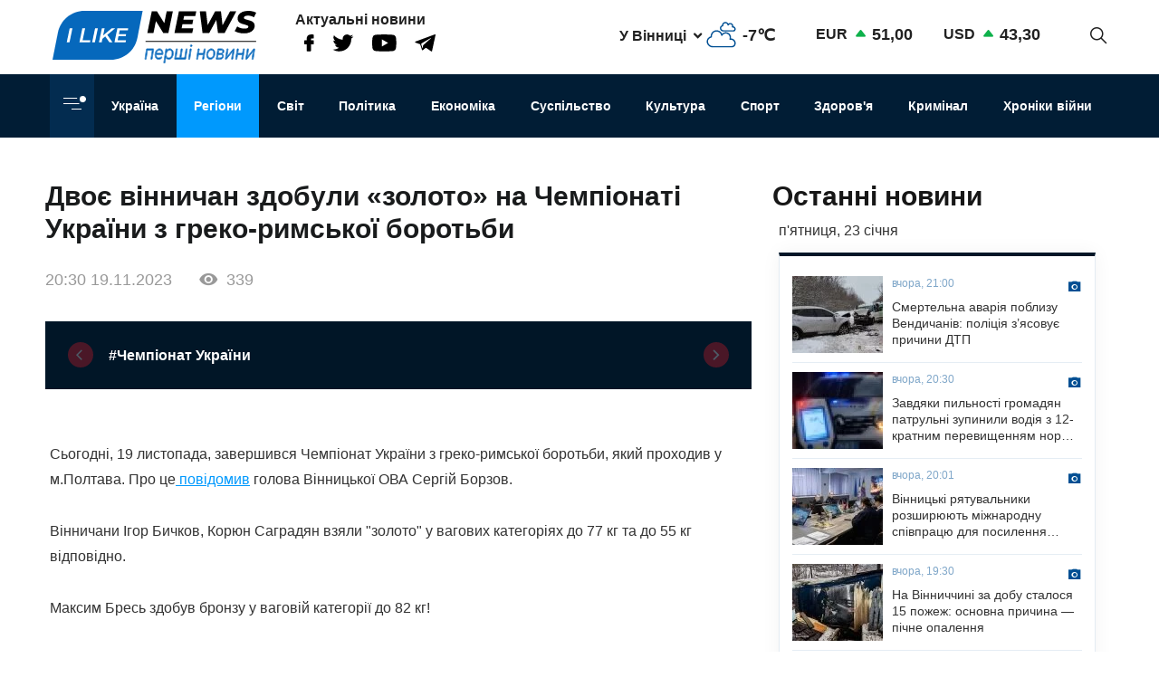

--- FILE ---
content_type: text/html; charset=UTF-8
request_url: https://ilikenews.com/news/rehiony/novyny-vinnychchyny/dvoye-vinnychan-zdobuly-zoloto-na-chempionati-ukrayiny-z-hreko
body_size: 17983
content:

<!DOCTYPE html>
<html   lang="uk" dir="ltr" prefix="og: https://ogp.me/ns#" class="preload" >
  <head>
  
    <title>Двоє вінничан здобули «золото» на Чемпіонаті України з греко-римської боротьби | I like news — Перші новини. Новини Вінниці, Новини Одеси та усієї України з першоджерела</title>
    <meta name="format-detection" content="telephone=no">
    <meta name="twitter:card" content="summary_large_image">
    <meta charset="utf-8" >
<noscript><style>form.antibot * :not(.antibot-message) { display: none !important; }</style>
</noscript><meta property="glyanec:code" content="143d09d974a7fe4d870860982eeab146" >
<meta name="description" content="Сьогодні, 19 листопада, завершився Чемпіонат України з греко-римської боротьби, який проходив у м.Полтава. Про це" >
<link rel="canonical" href="https://ilikenews.com/news/rehiony/novyny-vinnychchyny/dvoye-vinnychan-zdobuly-zoloto-na-chempionati-ukrayiny-z-hreko" >
<link rel="image_src" href="/themes/personal/images/system/share.jpg" >
<meta property="og:site_name" content="I like news" >
<meta property="og:title" content="Двоє вінничан здобули «золото» на Чемпіонаті України з греко-римської боротьби" >
<meta property="og:description" content="Сьогодні, 19 листопада, завершився Чемпіонат України з греко-римської боротьби, який проходив у м.Полтава. Про це" >
<meta property="og:image" content="https://ilikenews.com/sites/default/files/styles/share/public/news_img/403720238_896535528808155_3876543097980546424_n.jpg?itok=xw4Kurd3" >
<meta property="og:image:url" content="https://ilikenews.com/sites/default/files/styles/share/public/news_img/403720238_896535528808155_3876543097980546424_n.jpg?itok=xw4Kurd3" >
<meta property="og:image:secure_url" content="https://ilikenews.com/sites/default/files/styles/share/public/news_img/403720238_896535528808155_3876543097980546424_n.jpg?itok=xw4Kurd3" >
<meta property="og:image:type" content="image/jpeg" >
<meta property="og:image:width" content="1200" >
<meta property="og:image:height" content="554" >
<meta property="og:image:alt" content="Двоє вінничан здобули «золото» на Чемпіонаті України з греко-римської боротьби" >
<meta property="og:updated_time" content="19.11.2023 20:32" >
<meta property="og:email" content="contact@yoursite.com" >
<meta property="og:phone_number" content="(063) 123 45 67" >
<meta property="og:locale" content="uk" >
<meta property="article:author" content="Новини" >
<meta property="article:section" content="Регіони" >
<meta name="MobileOptimized" content="width" >
<meta name="HandheldFriendly" content="true" >
<meta name="viewport" content="width=device-width, initial-scale=1.0" >
<meta property="og:type" content="website" >
<meta property="og:url" content="https://ilikenews.com/news/rehiony/novyny-vinnychchyny/dvoye-vinnychan-zdobuly-zoloto-na-chempionati-ukrayiny-z-hreko" >
<link rel="icon" href="/sites/default/files/favicon_3.png" type="image/png" >

    <link rel="stylesheet" media="all" href="/sites/default/files/css/css_WFw22tiJPylaKUL2LB7CEZmor2ue5FiDicpDaVQiPmo.css?delta=0&amp;language=uk&amp;theme=personal&amp;include=[base64]" >

    <script>window.isTouchDevice = 'ontouchstart' in document.documentElement</script>
    <style>
      .transition-off,
      .transition-off *,
      .transition-off *::after,
      .transition-off *::before{
        transition: none !important;
        animation: none !important
      }
    </style>
    <!-- Responsible for the project: ID24 -->
    <!-- Website development - http://glyanec.net/ -->
    <!-- Global site tag (gtag.js) - Google Analytics -->
    <script async src="https://www.googletagmanager.com/gtag/js?id=UUA-40475024-1"></script>
    <script>
      window.dataLayer = window.dataLayer || [];
      function gtag(){dataLayer.push(arguments);}
      gtag('js', new Date());
      gtag('config', 'UA-40475024-1');
    </script>

  </head>

  <body class="page-node-57559 lang-uk page-sidebar user-logged-out node no-front page-type-news transition-off" id="site-body">
    
      <div class="dialog-off-canvas-main-canvas" data-off-canvas-main-canvas>
    
<div class="site-page">

<!-- ______________________ HEADER _______________________ -->
<header id="header">

  <div class="header_wrapper" id="header_wrapper">
      <div class="region region-header-top">
    


<div id="block-logo-h" class="block_content block-type-logo block logo_h block-logo-h">
  <div class="block_layout">
  
    
  
    
    <div class="block_content logo_h_block__content">
      
            <div class="logo_field__logo field field--name-field-logo field--type-image field--label-hidden field__item"><a href="/" rel="noopener noreferrer nofollow">  <img loading="lazy" width="225" height="59" src="/sites/default/files/2020-08/group-122.svg" alt="" data-width="225" data-height="59">

</a></div>
      
    </div>
    

    </div>
</div>



<div id="block-more-news" class="block_content block-type-snet block more_news block-more-news">
  <div class="block_layout">
  
      <div class="block_title more_news__title">Актуальні новини</div>
    
  
    
    <div class="block_content more_news_block__content">
      
      <div class="snet_field__snet_item field field--name-field-snet-item field--type-link-image-field field--label-hidden field__items">
              <div class="field__item"><a href="https://www.facebook.com/ILikeNewscom/" class="link-image"  >  <img loading="lazy" width="11" height="19" src="/sites/default/files/2020-08/group-244.svg" alt="facebook" data-width="11" data-height="19">

</a></div>
              <div class="field__item"><a href="https://twitter.com/ComIlikenews" class="link-image"  >  <img loading="lazy" width="24" height="19" src="/sites/default/files/2020-08/group-245.svg" alt="twitter" data-width="24" data-height="19">

</a></div>
              <div class="field__item"><a href="https://www.youtube.com/channel/UC0LGVE1l06apbKR4B0MKZNg" class="link-image"  >  <img loading="lazy" width="27" height="19" src="/sites/default/files/2020-08/youtube.svg" alt="youtube" data-width="27" data-height="19">

</a></div>
              <div class="field__item"><a href="http://t.me/ILikeNews" class="link-image"  >  <img loading="lazy" width="23" height="19" src="/sites/default/files/2020-08/vector.svg" alt="" data-width="23" data-height="19">

</a></div>
          </div>
  
    </div>
    

    </div>
</div>



<div id="block-weather" class="weather block block-weather">
  <div class="block_layout">
  
    
  
    
    <div class="block_content weather_block__content">
      <div class="weather_item active">
  <div class="weather_label active"><span data-weather_l="active">У Вінниці</span> <span class="weather_arrow"></span> </div>
  <div class="weather_info active"><span data-weather_i="active" class="weather_ico">  <img loading="lazy" alt="У Вінниці" title="У Вінниці" src="/sites/default/files/weather_icons/274c2d68f102b30be8d282d5a4920a1c.svg">

</span> <span class="weather_cels" data-weather_t="active">-7℃</span></div>
</div>
<div class="weather_all all">
          <div class="weather_item item" data-weather_code="UA-05" onclick="viewWeather('UA-05')">
      <div class="weather_label label">У Вінниці</div>
      <div class="weather_info info">
        <span class="weather_ico">  <img loading="lazy" alt="У Вінниці" title="У Вінниці" src="/sites/default/files/weather_icons/274c2d68f102b30be8d282d5a4920a1c.svg">

</span>
        <span class="weather_cels">-7℃</span>
      </div>
    </div>
          <div class="weather_item item" data-weather_code="UA-30" onclick="viewWeather('UA-30')">
      <div class="weather_label label">У Києві</div>
      <div class="weather_info info">
        <span class="weather_ico">  <img loading="lazy" alt="У Києві" title="У Києві" src="/sites/default/files/weather_icons/274c2d68f102b30be8d282d5a4920a1c.svg">

</span>
        <span class="weather_cels">-10℃</span>
      </div>
    </div>
          <div class="weather_item item" data-weather_code="UA-51" onclick="viewWeather('UA-51')">
      <div class="weather_label label">У Одесі</div>
      <div class="weather_info info">
        <span class="weather_ico">  <img loading="lazy" alt="У Одесі" title="У Одесі" src="/sites/default/files/weather_icons/274c2d68f102b30be8d282d5a4920a1c.svg">

</span>
        <span class="weather_cels">-2℃</span>
      </div>
    </div>
          <div class="weather_item item" data-weather_code="UA-63" onclick="viewWeather('UA-63')">
      <div class="weather_label label">У Харкові</div>
      <div class="weather_info info">
        <span class="weather_ico">  <img loading="lazy" alt="У Харкові" title="У Харкові" src="/sites/default/files/weather_icons/274c2d68f102b30be8d282d5a4920a1c.svg">

</span>
        <span class="weather_cels">-15℃</span>
      </div>
    </div>
  </div>
    </div>
    

    </div>
</div>



<div id="block-rate" class="rate_block block rate block-rate">
  <div class="block_layout">
  
    
  
    
    <div class="block_content rate_block__content">
      	<div class="rate_wrap">
		<span class="name">EUR</span> <span class="rate plus">51,00</span>
	</div>
	<div class="rate_wrap">
		<span class="name">USD</span> <span class="rate plus">43,30</span>
	</div>

    </div>
    

    </div>
</div>



<div id="block-search-block" class="search_block block block-search-block">
  <div class="block_layout">
  
    
  
    
    <div class="block_content search_block_block__content">
      <form class="search-block js-search-block-form form style-near-field" data-drupal-selector="search-block" action="/news/rehiony/novyny-vinnychchyny/dvoye-vinnychan-zdobuly-zoloto-na-chempionati-ukrayiny-z-hreko" method="post" id="search-block" accept-charset="UTF-8">
  





<div class="js-form-item form-item js-form-type-textfield form-type-textfield js-form-item-search form-item-search form-no-label">
          
  <input placeholder="Пошук" autocomplete="off" class="search_block_autocomplete form-autocomplete form-text" data-drupal-selector="edit-search" data-autocomplete-path="/search_block_autocomplete?settings%5Bviews%5D=news.search_page_2&amp;settings%5Barg_0%5D=" type="text" id="edit-search" name="search" value="" size="60" maxlength="128" />

          </div>


      <input data-drupal-selector="form-lf-ytcha26de-idokmefydy3yqnhmqdc6mimeinbn2i" type="hidden" name="form_build_id" value="form-lf_ytChA26DE-IdoKmefYDy3YqNhmqdc6mIMEinbN2I"/>
        <input data-drupal-selector="edit-search-block" type="hidden" name="form_id" value="search_block"/>
    <div data-drupal-selector="edit-actions" class="form-actions js-form-wrapper form-wrapper wrapper_content">
  <button data-drupal-selector="edit-search" type="submit" id="edit-search--2" name="op" value="" class="button js-form-submit form-submit"></button>
  
</div>

</form>
<div class="search-btn js-search-btn"></div>
    </div>
    

    </div>
</div>

  </div>

      <div class="region region-header-middle">
    <nav aria-labelledby="block-menu-category-menu" id="block-menu-category" class="system_menu_block block block-menu navigation menu--categories">
            
  <h2 class="visually-hidden" id="block-menu-category-menu">Кнопка Меню - Категорії</h2>
  

        <div class="container_menu__categories wrapper_content"><div class="block-btn-menu"><span></span><span></span><span></span></div>
<div class="menu--categories--wrapper">
              <ul class="menu--categories--list menu menu__categories" style="display:none;">
                    <li class="menu-item">
        <a href="/news/koronavirus-1" class="categories__link menu_link">Коронавірус</a>
              </li>
                <li class="menu-item">
        <a href="/news/khroniky-viyny" class="categories__link menu_link">Хроніки війни</a>
              </li>
                <li class="menu-item">
        <a href="/news/blohy" class="categories__link menu_link">Блоги</a>
              </li>
                <li class="menu-item">
        <a href="/news/ekonomika" class="categories__link menu_link">Економіка</a>
              </li>
                <li class="menu-item">
        <a href="/news/zdorovya" class="categories__link menu_link">Здоров&#039;я</a>
              </li>
                <li class="menu-item">
        <a href="/news/kryminal" class="categories__link menu_link">Кримінал</a>
              </li>
                <li class="menu-item">
        <a href="/news/kultura" class="categories__link menu_link">Культура</a>
              </li>
                <li class="menu-item">
        <a href="/news/osvita" class="categories__link menu_link">Освіта</a>
              </li>
                <li class="menu-item">
        <a href="/news/polityka-0" class="categories__link menu_link">Політика</a>
              </li>
                <li class="menu-item menu-item--expanded menu-item--active-trail">
        <a href="/news/rehiony" class="categories__link menu_link">Регіони</a>
                                <ul class="menu">
                    <li class="menu-item">
        <a href="/news/rehiony/novyny-odeshchyny" class="__link menu_link">Новини Одещини</a>
              </li>
                <li class="menu-item menu-item--collapsed menu-item--active-trail">
        <a href="/news/rehiony/novyny-vinnychchyny" class="__link menu_link">Новини Вінниччини</a>
              </li>
        </ul>
  
              </li>
                <li class="menu-item">
        <a href="/news/svit" class="categories__link menu_link">Світ</a>
              </li>
                <li class="menu-item">
        <a href="/news/sport" class="categories__link menu_link">Спорт</a>
              </li>
                <li class="menu-item menu-item--expanded">
        <a href="/news/suspilstvo" class="categories__link menu_link">Суспільство</a>
                                <ul class="menu">
                    <li class="menu-item">
        <a href="/news/suspilstvo/dtp" class="__link menu_link">ДТП</a>
              </li>
        </ul>
  
              </li>
                <li class="menu-item">
        <a href="/news/ukrayina" class="categories__link menu_link">Україна</a>
              </li>
                <li class="menu-item menu-item--expanded">
        <a href="/news/inshe" class="categories__link menu_link">Інше</a>
                                <ul class="menu">
                    <li class="menu-item">
        <a href="/news/inshe/nadzvychayni-novyny" class="__link menu_link">Надзвичайні новини</a>
              </li>
                <li class="menu-item">
        <a href="/news/inshe/rozsliduvannya" class="__link menu_link">Розслідування</a>
              </li>
                <li class="menu-item">
        <a href="/news/inshe/seks-i-misto" class="__link menu_link">Секс і місто</a>
              </li>
                <li class="menu-item">
        <a href="/news/inshe/foto" class="__link menu_link">Фото</a>
              </li>
                <li class="menu-item">
        <a href="/news/inshe/shou-biznes" class="__link menu_link">Шоу-бізнес</a>
              </li>
                <li class="menu-item">
        <a href="/news/inshe/podiyi" class="__link menu_link">Події</a>
              </li>
        </ul>
  
              </li>
        </ul>
  


</div></div>

  </nav>
<nav aria-labelledby="block-personal-main-menu-menu" id="block-personal-main-menu" class="system_menu_block block block-menu navigation menu--main">
            
  <h2 class="visually-hidden" id="block-personal-main-menu-menu">Основна навіґація</h2>
  

        
              <ul class="menu menu__main">
                    <li class="menu-item">
        <a href="/news/ukrayina" class="main__link menu_link">Україна</a>
              </li>
                <li class="menu-item menu-item--active-trail">
        <a href="/news/rehiony" class="main__link menu_link">Регіони</a>
              </li>
                <li class="menu-item">
        <a href="/news/svit" class="main__link menu_link">Світ</a>
              </li>
                <li class="menu-item">
        <a href="/news/polityka-0" class="main__link menu_link">Політика</a>
              </li>
                <li class="menu-item">
        <a href="/news/ekonomika" class="main__link menu_link">Економіка</a>
              </li>
                <li class="menu-item">
        <a href="/news/suspilstvo" class="main__link menu_link">Суспільство</a>
              </li>
                <li class="menu-item">
        <a href="/news/kultura" class="main__link menu_link">Культура</a>
              </li>
                <li class="menu-item">
        <a href="/news/sport" class="main__link menu_link">Спорт</a>
              </li>
                <li class="menu-item">
        <a href="/news/zdorovya" class="main__link menu_link">Здоров&#039;я</a>
              </li>
                <li class="menu-item">
        <a href="/news/kryminal" class="main__link menu_link">Кримінал</a>
              </li>
                <li class="menu-item">
        <a href="/news/khroniky-viyny" class="main__link menu_link">Хроніки війни</a>
              </li>
        </ul>
  



  </nav>

  </div>

    
    
  </div>

    
</header>

<!-- ______________________ MAIN _______________________ -->
<main class="main">

  

          <div class="layout">
    
    
      <div class="region region-content">
    <div data-drupal-messages-fallback class="hidden"></div>


<div class="views-element-container views_block view-block-news block node_video_header block-node-video-header" id="block-node-video-header">
  <div class="block_layout">
  
    
  
    
    <div class="block_content node_video_header_block__content">
      <div class="wrapper_content"><div class="view view-news view-id-news view-display-id-block_4 js-view-dom-id-40c079be5d38fbebe685e45e7a5ddec081eab2d48c3d1eb1099e4733dcebadb2">
  
    

          
      <div class="view-content">
      
    <div class="views-row">
<div class="node node--type-news node--view-mode-video-header news-type--video-header">

  
  

  <div class="node__content">
    <div class="node_title news_top__title">Двоє вінничан здобули «золото» на Чемпіонаті України з греко-римської боротьби</div>

<div  class="statistic_group">
    <div class="node_created">20:30 19.11.2023</div>
<div class="node_statistic">339</div>

  </div>
    <div class="tags-slider">
    
      <div class="swiper-button prev"></div>
        <div class="swiper-container" id='tags-slider'>
          <div class="news_field__tags field field--name-field-tags field--type-entity-reference field--label-hidden field__items swiper-wrapper">
                          <div class="field__item swiper-slide"><a href="/news/chempionat-ukraini" hreflang="uk">#Чемпіонат України </a></div>
                      </div>
        </div>
      <div class="swiper-button next"></div>
    </div>
  
  </div>
  </div></div>

    </div>
  
          </div>
</div>

    </div>
    

    </div>
</div>



<div id="block-personal-content" class="system_main_block block personal_content block-personal-content">
  <div class="block_layout">
  
    
  
    
    <div class="block_content personal_content_block__content">
      
<div class="node node--type-news node--view-mode-full news-type--full">

  
  

  <div class="node__content">
    
            <div class="news_field__body clearfix text-formatted field field--name-field-body field--type-text-with-summary field--label-hidden field__item"><p>Сьогодні, 19 листопада, завершився Чемпіонат України з греко-римської боротьби, який проходив у м.Полтава. Про це<a href="https://www.facebook.com/borzov.s.s/posts/pfbid02AX6Tu2wocT1XYNYnRFdHzcMsXA9UKUmD3Kyx558PbePErBtbqZJQKEwuw1yM7BRXl" rel="nofollow" target="_blank">&nbsp;повідомив</a>&nbsp;голова Вінницької ОВА Сергій Борзов.&nbsp;</p>

<p>Вінничани Ігор Бичков, Корюн Саградян взяли "золото" у вагових категоріях до 77 кг та до 55 кг відповідно.</p>

<p>Максим Бресь здобув бронзу у ваговій категорії до 82 кг!</p>

<p>За підсумками чемпіонату Ігор Бичков отримав шанс відбору на Олімпійські ігри-2024.</p>

<p>&nbsp;</p>
</div>
      

    

<div class="news_field__news_gallery field field-news-gallery field__image field-label__hidden field__items">
    <div class="swiper">
                    <div class="swiper-button prev"></div>
                <div class="swiper-container">
            <div class="swiper-wrapper">
                                    <div class="field__item swiper-slide">
                        <a href="/sites/default/files/styles/original/public/2023-11/402320289_896552152139826_1507789095707908137_n.jpg?itok=xxrRkSvc"
                           data-fancybox="news-gallery" style="display: flex;justify-content: center;align-items: center;">
                            <img src="/sites/default/files/styles/1170x900/public/2023-11/402320289_896552152139826_1507789095707908137_n.jpg?itok=hf_U9QcA"
                                 alt="">
                        </a>
                    </div>
                                    <div class="field__item swiper-slide">
                        <a href="/sites/default/files/styles/original/public/2023-11/403720238_896535528808155_3876543097980546424_n.jpg?itok=MrKnMuT2"
                           data-fancybox="news-gallery" style="display: flex;justify-content: center;align-items: center;">
                            <img src="/sites/default/files/styles/1170x900/public/2023-11/403720238_896535528808155_3876543097980546424_n.jpg?itok=CK4vr_Ju"
                                 alt="">
                        </a>
                    </div>
                            </div>
        </div>
                    <div class="swiper-button next"></div>
            </div>
</div>
<div  class="node_bottom__wrapper">
    <div class="vote-widget-wrapper">
  <div class="vote-widget vote-widget--like-and-dislike">
          <div class="vote-like type-node" id="like-container-node-57559" tabindex="0">
        <a  title="Подобається" data-entity-id="57559" data-entity-type="node">Подобається</a>
        <span class="count">0</span>
      </div>
          <div class="vote-dislike type-node" id="dislike-container-node-57559" tabindex="0">
        <a  title="Не подобається" data-entity-id="57559" data-entity-type="node">Не подобається</a>
        <span class="count">0</span>
      </div>
      </div>
</div>
<div class="node_author">Автор: Анна Макарчук</div>

  </div><div class="poster_navigation wrapper_content"><div class="prev-node"> <div class="label">Попередня новина</div>
<div class="node node--type-news node--view-mode-node-navigation news-type--node-navigation">

  
  

  <div class="node__content">
    
            <div class="news_field__news_img field field--name-field-news-img field--type-image field--label-hidden field__item">  <img loading="lazy" src="/sites/default/files/styles/100x85s/public/news_img/snimok_214.jpg?itok=-IGMJ5gy" width="100" height="85" alt="У Вінниці відкриється садиба Подільського Чарівника" title="У Вінниці відкриється садиба Подільського Чарівника" data-width="100" data-height="85" class="image-style-_00x85s">


</div>
      
<div  class="separator_left">
    <div class="node_created">09:10 20.11.2023</div>
<a href="/news/rehiony/novyny-odeshchyny/suspilstvo/u-vinnytsi-vidkryyetsya-sadyba-podilskoho-charivnyka" class="node_title news__title" hreflang="uk">У Вінниці відкриється садиба Подільського Чарівника</a>
  </div>
  </div>
  </div></div><div class="next-node"> <div class="label">Наступна новина</div>
<div class="node node--type-news node--view-mode-node-navigation news-type--node-navigation">

  
  

  <div class="node__content">
    
            <div class="news_field__news_img field field--name-field-news-img field--type-image field--label-hidden field__item">  <img loading="lazy" src="/sites/default/files/styles/100x85s/public/news_img/kak-peredaetsya-gepatit-a-3-9.jpg?itok=UBZGf3aS" width="100" height="85" alt="За добу на Вінниччині захворіли троє людей на гепатит А" title="За добу на Вінниччині захворіли троє людей на гепатит А" data-width="100" data-height="85" class="image-style-_00x85s">


</div>
      
<div  class="separator_left">
    <div class="node_created">13:26 19.11.2023</div>
<a href="/news/rehiony/novyny-vinnychchyny/zdorovya/za-dobu-na-vinnychchyni-zakhvorily-troye-lyudey-na" class="node_title news__title" hreflang="uk">За добу на Вінниччині захворіли троє людей на гепатит А</a>
  </div>
  </div>
  </div></div></div>

  </div>
      <div class="tg-instant-view-info" style="display: none;">
              <img class="tg-instant-view-image" src="https://ilikenews.com/sites/default/files/news_img/403720238_896535528808155_3876543097980546424_n.jpg" alt="Двоє вінничан здобули «золото» на Чемпіонаті України з греко-римської боротьби"/>
                    <div class="tg-instant-view-date">19.11.2023</div>
                    <div class="tg-instant-view-author"> 
          Анна Макарчук
        </div>
          </div>
  </div>
    </div>
    

    </div>
</div>



<div id="block-informer-news-page" class="informer block informer_news_page block-informer-news-page">
  <div class="block_layout">
  
    
  
    
    <div class="block_content informer_news_page_block__content">
      <div class="r22254" ></div>
    </div>
    

    </div>
</div>



<div class="views-element-container views_block view-block-news block views_news_block_3 block-views-news-block-3" id="block-views-news-block-3">
  <div class="block_layout">
  
    
  
    
    <div class="block_content views_news_block_3_block__content">
      <div class="wrapper_content"><div class="view view-news view-id-news view-display-id-block_3 js-view-dom-id-f8b253d8c6c804c921cf81b9d783b1a959e4ebaa56558d95cab4501a8cacce7f">
  
    

        <div class="view-header">
      <div class="note">Читайте також</div>
    </div>
        
      <div class="view-content">
      
    <div class="views-row">
<div class="node node--type-news node--view-mode-teaser news-type--teaser">

  
  

  <div class="node__content">
    
            <div class="news_field__news_img field field--name-field-news-img field--type-image field--label-hidden field__item">    <picture>
                  <source srcset="/sites/default/files/styles/280x160/public/news_img/img_5707.jpeg?itok=lOwVetSP 1x" media="screen and (min-width: 1570px)" type="image/jpeg" width="213" height="160"/>
              <source srcset="/sites/default/files/styles/280x160/public/news_img/img_5707.jpeg?itok=lOwVetSP 1x" media="screen and (min-width: 1200px) and (max-width: 1570px)" type="image/jpeg" width="213" height="160"/>
              <source srcset="/sites/default/files/styles/280x160/public/news_img/img_5707.jpeg?itok=lOwVetSP 1x" media="screen and (max-width: 1024px) and (min-width: 767px)" type="image/jpeg" width="213" height="160"/>
              <source srcset="/sites/default/files/styles/410x260/public/news_img/img_5707.jpeg?itok=hB7vc3q8 1x" media="screen and (max-width: 767px)" type="image/jpeg" width="410" height="260"/>
                  <img loading="lazy" width="213" height="160" src="/sites/default/files/styles/280x160/public/news_img/img_5707.jpeg?itok=lOwVetSP" alt="Смертельна аварія поблизу Вендичанів: поліція з’ясовує причини ДТП" title="Смертельна аварія поблизу Вендичанів: поліція з’ясовує причини ДТП" data-width="213" data-height="160">

  </picture>

</div>
      
<div  class="node_info">
    
            <div class="news_field__category field field--name-field-category field--type-entity-reference field--label-hidden field__item">Регіони</div>
      <div class="node_created">вчора, 21:00</div>

  </div><a href="/news/rehiony/novyny-vinnychchyny/nadzvychayni-novyny/smertelna-avariya-poblyzu-vendychaniv" class="node_title news__title" hreflang="uk">Смертельна аварія поблизу Вендичанів: поліція з’ясовує причини ДТП</a>
  </div>

</div>
</div>
    <div class="views-row">
<div class="node node--type-news node--view-mode-teaser news-type--teaser">

  
  

  <div class="node__content">
    
            <div class="news_field__news_img field field--name-field-news-img field--type-image field--label-hidden field__item">    <picture>
                  <source srcset="/sites/default/files/styles/280x160/public/news_img/img_5706.jpeg?itok=8OiT1MSY 1x" media="screen and (min-width: 1570px)" type="image/jpeg" width="100" height="160"/>
              <source srcset="/sites/default/files/styles/280x160/public/news_img/img_5706.jpeg?itok=8OiT1MSY 1x" media="screen and (min-width: 1200px) and (max-width: 1570px)" type="image/jpeg" width="100" height="160"/>
              <source srcset="/sites/default/files/styles/280x160/public/news_img/img_5706.jpeg?itok=8OiT1MSY 1x" media="screen and (max-width: 1024px) and (min-width: 767px)" type="image/jpeg" width="100" height="160"/>
              <source srcset="/sites/default/files/styles/410x260/public/news_img/img_5706.jpeg?itok=omoR-BFQ 1x" media="screen and (max-width: 767px)" type="image/jpeg" width="410" height="260"/>
                  <img loading="lazy" width="100" height="160" src="/sites/default/files/styles/280x160/public/news_img/img_5706.jpeg?itok=8OiT1MSY" alt="Завдяки пильності громадян патрульні зупинили водія з 12-кратним перевищенням норми алкоголю" title="Завдяки пильності громадян патрульні зупинили водія з 12-кратним перевищенням норми алкоголю" data-width="100" data-height="160">

  </picture>

</div>
      
<div  class="node_info">
    
            <div class="news_field__category field field--name-field-category field--type-entity-reference field--label-hidden field__item">Регіони</div>
      <div class="node_created">вчора, 20:30</div>

  </div><a href="/news/rehiony/novyny-vinnychchyny/kryminal/zavdyaky-pylnosti-hromadyan-patrulni-zupynyly-vodiya-z-12" class="node_title news__title" hreflang="uk">Завдяки пильності громадян патрульні зупинили водія з 12-кратним перевищенням норми алкоголю</a>
  </div>

</div>
</div>
    <div class="views-row">
<div class="node node--type-news node--view-mode-teaser news-type--teaser">

  
  

  <div class="node__content">
    
            <div class="news_field__news_img field field--name-field-news-img field--type-image field--label-hidden field__item">    <picture>
                  <source srcset="/sites/default/files/styles/280x160/public/news_img/img_5704.jpeg?itok=qVDBzOek 1x" media="screen and (min-width: 1570px)" type="image/jpeg" width="240" height="160"/>
              <source srcset="/sites/default/files/styles/280x160/public/news_img/img_5704.jpeg?itok=qVDBzOek 1x" media="screen and (min-width: 1200px) and (max-width: 1570px)" type="image/jpeg" width="240" height="160"/>
              <source srcset="/sites/default/files/styles/280x160/public/news_img/img_5704.jpeg?itok=qVDBzOek 1x" media="screen and (max-width: 1024px) and (min-width: 767px)" type="image/jpeg" width="240" height="160"/>
              <source srcset="/sites/default/files/styles/410x260/public/news_img/img_5704.jpeg?itok=WKn9nBWK 1x" media="screen and (max-width: 767px)" type="image/jpeg" width="410" height="260"/>
                  <img loading="lazy" width="240" height="160" src="/sites/default/files/styles/280x160/public/news_img/img_5704.jpeg?itok=qVDBzOek" alt="Вінницькі рятувальники розширюють міжнародну співпрацю для посилення реагування на надзвичайні ситуації" title="Вінницькі рятувальники розширюють міжнародну співпрацю для посилення реагування на надзвичайні ситуації" data-width="240" data-height="160">

  </picture>

</div>
      
<div  class="node_info">
    
            <div class="news_field__category field field--name-field-category field--type-entity-reference field--label-hidden field__item">Регіони</div>
      <div class="node_created">вчора, 20:01</div>

  </div><a href="/news/rehiony/novyny-vinnychchyny/temy-dnya/vinnytski-ryatuvalnyky-rozshyryuyut-mizhnarodnu" class="node_title news__title" hreflang="uk">Вінницькі рятувальники розширюють міжнародну співпрацю для посилення реагування на надзвичайні ситуації</a>
  </div>

</div>
</div>
    <div class="views-row">
<div class="node node--type-news node--view-mode-teaser news-type--teaser">

  
  

  <div class="node__content">
    
            <div class="news_field__news_img field field--name-field-news-img field--type-image field--label-hidden field__item">    <picture>
                  <source srcset="/sites/default/files/styles/280x160/public/news_img/img_5692.jpeg?itok=4Oj2skHo 1x" media="screen and (min-width: 1570px)" type="image/jpeg" width="213" height="160"/>
              <source srcset="/sites/default/files/styles/280x160/public/news_img/img_5692.jpeg?itok=4Oj2skHo 1x" media="screen and (min-width: 1200px) and (max-width: 1570px)" type="image/jpeg" width="213" height="160"/>
              <source srcset="/sites/default/files/styles/280x160/public/news_img/img_5692.jpeg?itok=4Oj2skHo 1x" media="screen and (max-width: 1024px) and (min-width: 767px)" type="image/jpeg" width="213" height="160"/>
              <source srcset="/sites/default/files/styles/410x260/public/news_img/img_5692.jpeg?itok=x28v7q7q 1x" media="screen and (max-width: 767px)" type="image/jpeg" width="410" height="260"/>
                  <img loading="lazy" width="213" height="160" src="/sites/default/files/styles/280x160/public/news_img/img_5692.jpeg?itok=4Oj2skHo" alt="На Вінниччині за добу сталося 15 пожеж: основна причина — пічне опалення" title="На Вінниччині за добу сталося 15 пожеж: основна причина — пічне опалення" data-width="213" data-height="160">

  </picture>

</div>
      
<div  class="node_info">
    
            <div class="news_field__category field field--name-field-category field--type-entity-reference field--label-hidden field__item">Регіони</div>
      <div class="node_created">вчора, 19:30</div>

  </div><a href="/news/rehiony/novyny-vinnychchyny/temy-dnya/na-vinnychchyni-za-dobu-stalosya-15-pozhezh-osnovna" class="node_title news__title" hreflang="uk">На Вінниччині за добу сталося 15 пожеж: основна причина — пічне опалення</a>
  </div>

</div>
</div>
    <div class="views-row">
<div class="node node--type-news node--view-mode-teaser news-type--teaser">

  
  

  <div class="node__content">
    
            <div class="news_field__news_img field field--name-field-news-img field--type-image field--label-hidden field__item">    <picture>
                  <source srcset="/sites/default/files/styles/280x160/public/news_img/img_5689.jpeg?itok=ibW1yhYb 1x" media="screen and (min-width: 1570px)" type="image/jpeg" width="240" height="160"/>
              <source srcset="/sites/default/files/styles/280x160/public/news_img/img_5689.jpeg?itok=ibW1yhYb 1x" media="screen and (min-width: 1200px) and (max-width: 1570px)" type="image/jpeg" width="240" height="160"/>
              <source srcset="/sites/default/files/styles/280x160/public/news_img/img_5689.jpeg?itok=ibW1yhYb 1x" media="screen and (max-width: 1024px) and (min-width: 767px)" type="image/jpeg" width="240" height="160"/>
              <source srcset="/sites/default/files/styles/410x260/public/news_img/img_5689.jpeg?itok=yMuNs0RN 1x" media="screen and (max-width: 767px)" type="image/jpeg" width="410" height="260"/>
                  <img loading="lazy" width="240" height="160" src="/sites/default/files/styles/280x160/public/news_img/img_5689.jpeg?itok=ibW1yhYb" alt="До Дня Соборності відзначили тих, хто своєю щоденною працею зміцнює державу" title="До Дня Соборності відзначили тих, хто своєю щоденною працею зміцнює державу" data-width="240" data-height="160">

  </picture>

</div>
      
<div  class="node_info">
    
            <div class="news_field__category field field--name-field-category field--type-entity-reference field--label-hidden field__item">Регіони</div>
      <div class="node_created">вчора, 19:00</div>

  </div><a href="/news/rehiony/do-dnya-sobornosti-vidznachyly-tykh-khto-svoyeyu-shchodennoyu-pratseyu-zmitsnyuye" class="node_title news__title" hreflang="uk">До Дня Соборності відзначили тих, хто своєю щоденною працею зміцнює державу</a>
  </div>

</div>
</div>
    <div class="views-row">
<div class="node node--type-news node--view-mode-teaser news-type--teaser">

  
  

  <div class="node__content">
    
            <div class="news_field__news_img field field--name-field-news-img field--type-image field--label-hidden field__item">    <picture>
                  <source srcset="/sites/default/files/styles/280x160/public/news_img/img_5691.jpeg?itok=7QrjBR0l 1x" media="screen and (min-width: 1570px)" type="image/jpeg" width="90" height="160"/>
              <source srcset="/sites/default/files/styles/280x160/public/news_img/img_5691.jpeg?itok=7QrjBR0l 1x" media="screen and (min-width: 1200px) and (max-width: 1570px)" type="image/jpeg" width="90" height="160"/>
              <source srcset="/sites/default/files/styles/280x160/public/news_img/img_5691.jpeg?itok=7QrjBR0l 1x" media="screen and (max-width: 1024px) and (min-width: 767px)" type="image/jpeg" width="90" height="160"/>
              <source srcset="/sites/default/files/styles/410x260/public/news_img/img_5691.jpeg?itok=Oe4Ds6Sn 1x" media="screen and (max-width: 767px)" type="image/jpeg" width="410" height="260"/>
                  <img loading="lazy" width="90" height="160" src="/sites/default/files/styles/280x160/public/news_img/img_5691.jpeg?itok=7QrjBR0l" alt="У Козятині знищили артснаряд часів Другої світової війни" title="У Козятині знищили артснаряд часів Другої світової війни" data-width="90" data-height="160">

  </picture>

</div>
      
<div  class="node_info">
    
            <div class="news_field__category field field--name-field-category field--type-entity-reference field--label-hidden field__item">Регіони</div>
      <div class="node_created">вчора, 18:31</div>

  </div><a href="/news/rehiony/novyny-vinnychchyny/temy-dnya/u-kozyatyni-znyshchyly-artsnaryad-chasiv-druhoyi" class="node_title news__title" hreflang="uk">У Козятині знищили артснаряд часів Другої світової війни</a>
  </div>

</div>
</div>
    <div class="views-row">
<div class="node node--type-news node--view-mode-teaser news-type--teaser">

  
  

  <div class="node__content">
    
            <div class="news_field__news_img field field--name-field-news-img field--type-image field--label-hidden field__item">    <picture>
                  <source srcset="/sites/default/files/styles/280x160/public/news_img/img_5690.jpeg?itok=E-pTlhVW 1x" media="screen and (min-width: 1570px)" type="image/jpeg" width="190" height="160"/>
              <source srcset="/sites/default/files/styles/280x160/public/news_img/img_5690.jpeg?itok=E-pTlhVW 1x" media="screen and (min-width: 1200px) and (max-width: 1570px)" type="image/jpeg" width="190" height="160"/>
              <source srcset="/sites/default/files/styles/280x160/public/news_img/img_5690.jpeg?itok=E-pTlhVW 1x" media="screen and (max-width: 1024px) and (min-width: 767px)" type="image/jpeg" width="190" height="160"/>
              <source srcset="/sites/default/files/styles/410x260/public/news_img/img_5690.jpeg?itok=tvbOrkAz 1x" media="screen and (max-width: 767px)" type="image/jpeg" width="410" height="260"/>
                  <img loading="lazy" width="190" height="160" src="/sites/default/files/styles/280x160/public/news_img/img_5690.jpeg?itok=E-pTlhVW" alt="Вінничанам радять бути обережними на дорогах через ожеледицю та сніг" title="Вінничанам радять бути обережними на дорогах через ожеледицю та сніг" data-width="190" data-height="160">

  </picture>

</div>
      
<div  class="node_info">
    
            <div class="news_field__category field field--name-field-category field--type-entity-reference field--label-hidden field__item">Регіони</div>
      <div class="node_created">вчора, 18:01</div>

  </div><a href="/news/rehiony/novyny-vinnychchyny/temy-dnya/vinnychanam-radyat-buty-oberezhnymy-na-dorohakh-cherez" class="node_title news__title" hreflang="uk">Вінничанам радять бути обережними на дорогах через ожеледицю та сніг</a>
  </div>

</div>
</div>
    <div class="views-row">
<div class="node node--type-news node--view-mode-teaser news-type--teaser">

  
  

  <div class="node__content">
    
            <div class="news_field__news_img field field--name-field-news-img field--type-image field--label-hidden field__item">    <picture>
                  <source srcset="/sites/default/files/styles/280x160/public/news_img/img_5688.jpeg?itok=yxEvU-ZV 1x" media="screen and (min-width: 1570px)" type="image/jpeg" width="160" height="160"/>
              <source srcset="/sites/default/files/styles/280x160/public/news_img/img_5688.jpeg?itok=yxEvU-ZV 1x" media="screen and (min-width: 1200px) and (max-width: 1570px)" type="image/jpeg" width="160" height="160"/>
              <source srcset="/sites/default/files/styles/280x160/public/news_img/img_5688.jpeg?itok=yxEvU-ZV 1x" media="screen and (max-width: 1024px) and (min-width: 767px)" type="image/jpeg" width="160" height="160"/>
              <source srcset="/sites/default/files/styles/410x260/public/news_img/img_5688.jpeg?itok=RSXAKiDK 1x" media="screen and (max-width: 767px)" type="image/jpeg" width="410" height="260"/>
                  <img loading="lazy" width="160" height="160" src="/sites/default/files/styles/280x160/public/news_img/img_5688.jpeg?itok=yxEvU-ZV" alt="Заборгованість у лікарні Іллінців: в ОВА назвали причини та шляхи вирішення" title="Заборгованість у лікарні Іллінців: в ОВА назвали причини та шляхи вирішення" data-width="160" data-height="160">

  </picture>

</div>
      
<div  class="node_info">
    
            <div class="news_field__category field field--name-field-category field--type-entity-reference field--label-hidden field__item">Регіони</div>
      <div class="node_created">вчора, 17:30</div>

  </div><a href="/news/rehiony/novyny-vinnychchyny/temy-dnya/zaborhovanist-u-likarni-illintsiv-v-ova-nazvaly-prychyny" class="node_title news__title" hreflang="uk">Заборгованість у лікарні Іллінців: в ОВА назвали причини та шляхи вирішення</a>
  </div>

</div>
</div>
    <div class="views-row">
<div class="node node--type-news node--view-mode-teaser news-type--teaser">

  
  

  <div class="node__content">
    
            <div class="news_field__news_img field field--name-field-news-img field--type-image field--label-hidden field__item">    <picture>
                  <source srcset="/sites/default/files/styles/280x160/public/news_img/img_5684.jpeg?itok=Fe0pdPpG 1x" media="screen and (min-width: 1570px)" type="image/jpeg" width="213" height="160"/>
              <source srcset="/sites/default/files/styles/280x160/public/news_img/img_5684.jpeg?itok=Fe0pdPpG 1x" media="screen and (min-width: 1200px) and (max-width: 1570px)" type="image/jpeg" width="213" height="160"/>
              <source srcset="/sites/default/files/styles/280x160/public/news_img/img_5684.jpeg?itok=Fe0pdPpG 1x" media="screen and (max-width: 1024px) and (min-width: 767px)" type="image/jpeg" width="213" height="160"/>
              <source srcset="/sites/default/files/styles/410x260/public/news_img/img_5684.jpeg?itok=XlVYzH0K 1x" media="screen and (max-width: 767px)" type="image/jpeg" width="410" height="260"/>
                  <img loading="lazy" width="213" height="160" src="/sites/default/files/styles/280x160/public/news_img/img_5684.jpeg?itok=Fe0pdPpG" alt="Жива традиція з рогози: у Вінницьких Хуторах створювали символічні зірки власноруч" title="Жива традиція з рогози: у Вінницьких Хуторах створювали символічні зірки власноруч" data-width="213" data-height="160">

  </picture>

</div>
      
<div  class="node_info">
    
            <div class="news_field__category field field--name-field-category field--type-entity-reference field--label-hidden field__item">Регіони</div>
      <div class="node_created">вчора, 16:15</div>

  </div><a href="/news/rehiony/novyny-vinnychchyny/kultura/zhyva-tradytsiya-z-rohozy-u-vinnytskykh-khutorakh" class="node_title news__title" hreflang="uk">Жива традиція з рогози: у Вінницьких Хуторах створювали символічні зірки власноруч</a>
  </div>

</div>
</div>
    <div class="views-row">
<div class="node node--type-news node--view-mode-teaser news-type--teaser">

  
  

  <div class="node__content">
    
            <div class="news_field__news_img field field--name-field-news-img field--type-image field--label-hidden field__item">    <picture>
                  <source srcset="/sites/default/files/styles/280x160/public/news_img/img_5683.jpeg?itok=sP3tUqkU 1x" media="screen and (min-width: 1570px)" type="image/jpeg" width="213" height="160"/>
              <source srcset="/sites/default/files/styles/280x160/public/news_img/img_5683.jpeg?itok=sP3tUqkU 1x" media="screen and (min-width: 1200px) and (max-width: 1570px)" type="image/jpeg" width="213" height="160"/>
              <source srcset="/sites/default/files/styles/280x160/public/news_img/img_5683.jpeg?itok=sP3tUqkU 1x" media="screen and (max-width: 1024px) and (min-width: 767px)" type="image/jpeg" width="213" height="160"/>
              <source srcset="/sites/default/files/styles/410x260/public/news_img/img_5683.jpeg?itok=y2aSf-Ld 1x" media="screen and (max-width: 767px)" type="image/jpeg" width="410" height="260"/>
                  <img loading="lazy" width="213" height="160" src="/sites/default/files/styles/280x160/public/news_img/img_5683.jpeg?itok=sP3tUqkU" alt="ДТП поблизу Могилівки: поліція встановлює обставини аварії з травмованим водієм" title="ДТП поблизу Могилівки: поліція встановлює обставини аварії з травмованим водієм" data-width="213" data-height="160">

  </picture>

</div>
      
<div  class="node_info">
    
            <div class="news_field__category field field--name-field-category field--type-entity-reference field--label-hidden field__item">Регіони</div>
      <div class="node_created">вчора, 15:31</div>

  </div><a href="/news/rehiony/novyny-vinnychchyny/temy-dnya/dtp-poblyzu-mohylivky-politsiya-vstanovlyuye-obstavyny" class="node_title news__title" hreflang="uk">ДТП поблизу Могилівки: поліція встановлює обставини аварії з травмованим водієм</a>
  </div>

</div>
</div>
    <div class="views-row">
<div class="node node--type-news node--view-mode-teaser news-type--teaser">

  
  

  <div class="node__content">
    
            <div class="news_field__news_img field field--name-field-news-img field--type-image field--label-hidden field__item">    <picture>
                  <source srcset="/sites/default/files/styles/280x160/public/news_img/img_5682.jpeg?itok=ZLKKiVVB 1x" media="screen and (min-width: 1570px)" type="image/jpeg" width="254" height="160"/>
              <source srcset="/sites/default/files/styles/280x160/public/news_img/img_5682.jpeg?itok=ZLKKiVVB 1x" media="screen and (min-width: 1200px) and (max-width: 1570px)" type="image/jpeg" width="254" height="160"/>
              <source srcset="/sites/default/files/styles/280x160/public/news_img/img_5682.jpeg?itok=ZLKKiVVB 1x" media="screen and (max-width: 1024px) and (min-width: 767px)" type="image/jpeg" width="254" height="160"/>
              <source srcset="/sites/default/files/styles/410x260/public/news_img/img_5682.jpeg?itok=B4RGF__X 1x" media="screen and (max-width: 767px)" type="image/jpeg" width="410" height="260"/>
                  <img loading="lazy" width="254" height="160" src="/sites/default/files/styles/280x160/public/news_img/img_5682.jpeg?itok=ZLKKiVVB" alt="Антиукраїнська пропаганда: суд у Вінниці засудив громадянку рф до 10 років ув’язнення з конфіскацією майна" title="Антиукраїнська пропаганда: суд у Вінниці засудив громадянку рф до 10 років ув’язнення з конфіскацією майна" data-width="254" data-height="160">

  </picture>

</div>
      
<div  class="node_info">
    
            <div class="news_field__category field field--name-field-category field--type-entity-reference field--label-hidden field__item">Регіони</div>
      <div class="node_created">вчора, 15:01</div>

  </div><a href="/news/rehiony/novyny-vinnychchyny/kryminal/antyukrayinska-propahanda-sud-u-vinnytsi-zasudyv" class="node_title news__title" hreflang="uk">Антиукраїнська пропаганда: суд у Вінниці засудив громадянку рф до 10 років ув’язнення з конфіскацією майна</a>
  </div>

</div>
</div>
    <div class="views-row">
<div class="node node--type-news node--view-mode-teaser news-type--teaser">

  
  

  <div class="node__content">
    
            <div class="news_field__news_img field field--name-field-news-img field--type-image field--label-hidden field__item">    <picture>
                  <source srcset="/sites/default/files/styles/280x160/public/news_img/img_5648.jpeg?itok=Im3JaA7T 1x" media="screen and (min-width: 1570px)" type="image/jpeg" width="120" height="160"/>
              <source srcset="/sites/default/files/styles/280x160/public/news_img/img_5648.jpeg?itok=Im3JaA7T 1x" media="screen and (min-width: 1200px) and (max-width: 1570px)" type="image/jpeg" width="120" height="160"/>
              <source srcset="/sites/default/files/styles/280x160/public/news_img/img_5648.jpeg?itok=Im3JaA7T 1x" media="screen and (max-width: 1024px) and (min-width: 767px)" type="image/jpeg" width="120" height="160"/>
              <source srcset="/sites/default/files/styles/410x260/public/news_img/img_5648.jpeg?itok=ryRjwkVK 1x" media="screen and (max-width: 767px)" type="image/jpeg" width="410" height="260"/>
                  <img loading="lazy" width="120" height="160" src="/sites/default/files/styles/280x160/public/news_img/img_5648.jpeg?itok=Im3JaA7T" alt="«Серце матері воїна»: у Вінниці матері полеглих Героїв знову об’єдналися через мистецтво" title="«Серце матері воїна»: у Вінниці матері полеглих Героїв знову об’єдналися через мистецтво" data-width="120" data-height="160">

  </picture>

</div>
      
<div  class="node_info">
    
            <div class="news_field__category field field--name-field-category field--type-entity-reference field--label-hidden field__item">Регіони</div>
      <div class="node_created">вчора, 14:30</div>

  </div><a href="/news/rehiony/novyny-vinnychchyny/kultura/sertse-materi-voyina-u-vinnytsi-materi-polehlykh-heroyiv" class="node_title news__title" hreflang="uk">«Серце матері воїна»: у Вінниці матері полеглих Героїв знову об’єдналися через мистецтво</a>
  </div>

</div>
</div>
    <div class="views-row">
<div class="node node--type-news node--view-mode-teaser news-type--teaser">

  
  

  <div class="node__content">
    
            <div class="news_field__news_img field field--name-field-news-img field--type-image field--label-hidden field__item">    <picture>
                  <source srcset="/sites/default/files/styles/280x160/public/news_img/img_5647.jpeg?itok=177uJT8K 1x" media="screen and (min-width: 1570px)" type="image/jpeg" width="278" height="160"/>
              <source srcset="/sites/default/files/styles/280x160/public/news_img/img_5647.jpeg?itok=177uJT8K 1x" media="screen and (min-width: 1200px) and (max-width: 1570px)" type="image/jpeg" width="278" height="160"/>
              <source srcset="/sites/default/files/styles/280x160/public/news_img/img_5647.jpeg?itok=177uJT8K 1x" media="screen and (max-width: 1024px) and (min-width: 767px)" type="image/jpeg" width="278" height="160"/>
              <source srcset="/sites/default/files/styles/410x260/public/news_img/img_5647.jpeg?itok=eEGjxAAv 1x" media="screen and (max-width: 767px)" type="image/jpeg" width="410" height="260"/>
                  <img loading="lazy" width="278" height="160" src="/sites/default/files/styles/280x160/public/news_img/img_5647.jpeg?itok=177uJT8K" alt="Цукроваріння на Вінниччині: п’ять заводів завершують сезон, аграрії контролюють стан озимини" title="Цукроваріння на Вінниччині: п’ять заводів завершують сезон, аграрії контролюють стан озимини" data-width="278" data-height="160">

  </picture>

</div>
      
<div  class="node_info">
    
            <div class="news_field__category field field--name-field-category field--type-entity-reference field--label-hidden field__item">Регіони</div>
      <div class="node_created">вчора, 14:00</div>

  </div><a href="/news/rehiony/novyny-vinnychchyny/temy-dnya/tsukrovarinnya-na-vinnychchyni-pyat-zavodiv-zavershuyut" class="node_title news__title" hreflang="uk">Цукроваріння на Вінниччині: п’ять заводів завершують сезон, аграрії контролюють стан озимини</a>
  </div>

</div>
</div>
    <div class="views-row">
<div class="node node--type-news node--view-mode-teaser news-type--teaser">

  
  

  <div class="node__content">
    
            <div class="news_field__news_img field field--name-field-news-img field--type-image field--label-hidden field__item">    <picture>
                  <source srcset="/sites/default/files/styles/280x160/public/news_img/img_5565_0.jpeg?itok=IyXiavCZ 1x" media="screen and (min-width: 1570px)" type="image/jpeg" width="280" height="126"/>
              <source srcset="/sites/default/files/styles/280x160/public/news_img/img_5565_0.jpeg?itok=IyXiavCZ 1x" media="screen and (min-width: 1200px) and (max-width: 1570px)" type="image/jpeg" width="280" height="126"/>
              <source srcset="/sites/default/files/styles/280x160/public/news_img/img_5565_0.jpeg?itok=IyXiavCZ 1x" media="screen and (max-width: 1024px) and (min-width: 767px)" type="image/jpeg" width="280" height="126"/>
              <source srcset="/sites/default/files/styles/410x260/public/news_img/img_5565_0.jpeg?itok=CElMIh-7 1x" media="screen and (max-width: 767px)" type="image/jpeg" width="410" height="260"/>
                  <img loading="lazy" width="280" height="126" src="/sites/default/files/styles/280x160/public/news_img/img_5565_0.jpeg?itok=IyXiavCZ" alt="Браконьєрство на річці Русава: на Вінниччині за незаконний вилов рідкісної риби завдано збитків на 50 тисяч гривень" title="Браконьєрство на річці Русава: на Вінниччині за незаконний вилов рідкісної риби завдано збитків на 50 тисяч гривень" data-width="280" data-height="126">

  </picture>

</div>
      
<div  class="node_info">
    
            <div class="news_field__category field field--name-field-category field--type-entity-reference field--label-hidden field__item">Регіони</div>
      <div class="node_created">вчора, 13:30</div>

  </div><a href="/news/rehiony/novyny-vinnychchyny/temy-dnya/brakonyerstvo-na-richtsi-rusava-na-vinnychchyni-za" class="node_title news__title" hreflang="uk">Браконьєрство на річці Русава: на Вінниччині за незаконний вилов рідкісної риби завдано збитків на 50 тисяч гривень</a>
  </div>

</div>
</div>
    <div class="views-row">
<div class="node node--type-news node--view-mode-teaser news-type--teaser">

  
  

  <div class="node__content">
    
            <div class="news_field__news_img field field--name-field-news-img field--type-image field--label-hidden field__item">    <picture>
                  <source srcset="/sites/default/files/styles/280x160/public/news_img/img_5564.jpeg?itok=F16Y4KZN 1x" media="screen and (min-width: 1570px)" type="image/jpeg" width="280" height="129"/>
              <source srcset="/sites/default/files/styles/280x160/public/news_img/img_5564.jpeg?itok=F16Y4KZN 1x" media="screen and (min-width: 1200px) and (max-width: 1570px)" type="image/jpeg" width="280" height="129"/>
              <source srcset="/sites/default/files/styles/280x160/public/news_img/img_5564.jpeg?itok=F16Y4KZN 1x" media="screen and (max-width: 1024px) and (min-width: 767px)" type="image/jpeg" width="280" height="129"/>
              <source srcset="/sites/default/files/styles/410x260/public/news_img/img_5564.jpeg?itok=h_Vb6LQS 1x" media="screen and (max-width: 767px)" type="image/jpeg" width="410" height="260"/>
                  <img loading="lazy" width="280" height="129" src="/sites/default/files/styles/280x160/public/news_img/img_5564.jpeg?itok=F16Y4KZN" alt="Перевірка Служби у справах дітей Іллінецької громади: виявлені недоліки та рекомендації" title="Перевірка Служби у справах дітей Іллінецької громади: виявлені недоліки та рекомендації" data-width="280" data-height="129">

  </picture>

</div>
      
<div  class="node_info">
    
            <div class="news_field__category field field--name-field-category field--type-entity-reference field--label-hidden field__item">Регіони</div>
      <div class="node_created">вчора, 13:00</div>

  </div><a href="/news/rehiony/novyny-vinnychchyny/temy-dnya/perevirka-sluzhby-u-spravakh-ditey-illinetskoyi-hromady" class="node_title news__title" hreflang="uk">Перевірка Служби у справах дітей Іллінецької громади: виявлені недоліки та рекомендації</a>
  </div>

</div>
</div>
    <div class="views-row">
<div class="node node--type-news node--view-mode-teaser news-type--teaser">

  
  

  <div class="node__content">
    
            <div class="news_field__news_img field field--name-field-news-img field--type-image field--label-hidden field__item">    <picture>
                  <source srcset="/sites/default/files/styles/280x160/public/news_img/01_10.jpg?itok=OZVDrO0_ 1x" media="screen and (min-width: 1570px)" type="image/jpeg" width="280" height="147"/>
              <source srcset="/sites/default/files/styles/280x160/public/news_img/01_10.jpg?itok=OZVDrO0_ 1x" media="screen and (min-width: 1200px) and (max-width: 1570px)" type="image/jpeg" width="280" height="147"/>
              <source srcset="/sites/default/files/styles/280x160/public/news_img/01_10.jpg?itok=OZVDrO0_ 1x" media="screen and (max-width: 1024px) and (min-width: 767px)" type="image/jpeg" width="280" height="147"/>
              <source srcset="/sites/default/files/styles/410x260/public/news_img/01_10.jpg?itok=3_iDxZyv 1x" media="screen and (max-width: 767px)" type="image/jpeg" width="410" height="260"/>
                  <img loading="lazy" width="280" height="147" src="/sites/default/files/styles/280x160/public/news_img/01_10.jpg?itok=OZVDrO0_" alt="У Вінниці стартує конкурс нa підтримку авторів, які пиушть про місто" title="У Вінниці стартує конкурс нa підтримку авторів, які пиушть про місто" data-width="280" data-height="147">

  </picture>

</div>
      
<div  class="node_info">
    
            <div class="news_field__category field field--name-field-category field--type-entity-reference field--label-hidden field__item">Культура</div>
      <div class="node_created">вчора, 12:34</div>

  </div><a href="/news/kultura/rehiony/novyny-vinnychchyny/u-vinnytsi-startuye-konkurs-na-pidtrymku-avtoriv-yaki" class="node_title news__title" hreflang="uk">У Вінниці стартує конкурс нa підтримку авторів, які пишуть про місто</a>
  </div>

</div>
</div>

    </div>
  
          </div>
</div>

    </div>
    

    </div>
</div>

  </div>


          <aside class="sidebar_right">  <div class="region region-sidebar-right">
    


<div class="views-element-container views_block view-block-news block last_news block-last-news" id="block-last-news">
  <div class="block_layout">
  
      <div class="block_title last_news__title">Останні новини</div>
    
  
    
    <div class="block_content last_news_block__content">
      <div class="wrapper_content"><div class="view view-news view-id-news view-display-id-block_1 js-view-dom-id-c8a5f26ce84873721952445dad9808976a7d882abb870a2dd645c054b10a70ea">
  
    

          
      <div class="view-content">
        <div class="group_title">п&#039;ятниця, 23 січня
</div>

<div class="group_rows">
          <div class="views-row">
<div class="node node--type-news node--view-mode-last news-type--last">

  
  

  <div class="node__content">
    
            <div class="news_field__news_img field field--name-field-news-img field--type-image field--label-hidden field__item">  <img loading="lazy" src="/sites/default/files/styles/100x85s/public/news_img/img_5707.jpeg?itok=gHvo91jY" width="100" height="85" alt="Смертельна аварія поблизу Вендичанів: поліція з’ясовує причини ДТП" title="Смертельна аварія поблизу Вендичанів: поліція з’ясовує причини ДТП" data-width="100" data-height="85" class="image-style-_00x85s">


</div>
      <div class="has_media wrapper_content"><div class="has_media__picture"></div>
</div>

<div  class="separator_left">
    <div class="node_created">вчора, 21:00</div>
<a href="/news/rehiony/novyny-vinnychchyny/nadzvychayni-novyny/smertelna-avariya-poblyzu-vendychaniv" class="node_title news__title" hreflang="uk">Смертельна аварія поблизу Вендичанів: поліція з’ясовує причини ДТП</a>
  </div>
  </div>
  </div></div>
          <div class="views-row">
<div class="node node--type-news node--view-mode-last news-type--last">

  
  

  <div class="node__content">
    
            <div class="news_field__news_img field field--name-field-news-img field--type-image field--label-hidden field__item">  <img loading="lazy" src="/sites/default/files/styles/100x85s/public/news_img/img_5706.jpeg?itok=_1H0Kj5U" width="100" height="85" alt="Завдяки пильності громадян патрульні зупинили водія з 12-кратним перевищенням норми алкоголю" title="Завдяки пильності громадян патрульні зупинили водія з 12-кратним перевищенням норми алкоголю" data-width="100" data-height="85" class="image-style-_00x85s">


</div>
      <div class="has_media wrapper_content"><div class="has_media__picture"></div>
</div>

<div  class="separator_left">
    <div class="node_created">вчора, 20:30</div>
<a href="/news/rehiony/novyny-vinnychchyny/kryminal/zavdyaky-pylnosti-hromadyan-patrulni-zupynyly-vodiya-z-12" class="node_title news__title" hreflang="uk">Завдяки пильності громадян патрульні зупинили водія з 12-кратним перевищенням норми алкоголю</a>
  </div>
  </div>
  </div></div>
          <div class="views-row">
<div class="node node--type-news node--view-mode-last news-type--last">

  
  

  <div class="node__content">
    
            <div class="news_field__news_img field field--name-field-news-img field--type-image field--label-hidden field__item">  <img loading="lazy" src="/sites/default/files/styles/100x85s/public/news_img/img_5704.jpeg?itok=iQOZTVVe" width="100" height="85" alt="Вінницькі рятувальники розширюють міжнародну співпрацю для посилення реагування на надзвичайні ситуації" title="Вінницькі рятувальники розширюють міжнародну співпрацю для посилення реагування на надзвичайні ситуації" data-width="100" data-height="85" class="image-style-_00x85s">


</div>
      <div class="has_media wrapper_content"><div class="has_media__picture"></div>
</div>

<div  class="separator_left">
    <div class="node_created">вчора, 20:01</div>
<a href="/news/rehiony/novyny-vinnychchyny/temy-dnya/vinnytski-ryatuvalnyky-rozshyryuyut-mizhnarodnu" class="node_title news__title" hreflang="uk">Вінницькі рятувальники розширюють міжнародну співпрацю для посилення реагування на надзвичайні ситуації</a>
  </div>
  </div>
  </div></div>
          <div class="views-row">
<div class="node node--type-news node--view-mode-last news-type--last">

  
  

  <div class="node__content">
    
            <div class="news_field__news_img field field--name-field-news-img field--type-image field--label-hidden field__item">  <img loading="lazy" src="/sites/default/files/styles/100x85s/public/news_img/img_5692.jpeg?itok=ArEbzDJu" width="100" height="85" alt="На Вінниччині за добу сталося 15 пожеж: основна причина — пічне опалення" title="На Вінниччині за добу сталося 15 пожеж: основна причина — пічне опалення" data-width="100" data-height="85" class="image-style-_00x85s">


</div>
      <div class="has_media wrapper_content"><div class="has_media__picture"></div>
</div>

<div  class="separator_left">
    <div class="node_created">вчора, 19:30</div>
<a href="/news/rehiony/novyny-vinnychchyny/temy-dnya/na-vinnychchyni-za-dobu-stalosya-15-pozhezh-osnovna" class="node_title news__title" hreflang="uk">На Вінниччині за добу сталося 15 пожеж: основна причина — пічне опалення</a>
  </div>
  </div>
  </div></div>
          <div class="views-row">
<div class="node node--type-news node--view-mode-last news-type--last">

  
  

  <div class="node__content">
    
            <div class="news_field__news_img field field--name-field-news-img field--type-image field--label-hidden field__item">  <img loading="lazy" src="/sites/default/files/styles/100x85s/public/news_img/img_5689.jpeg?itok=7NTWmRz1" width="100" height="85" alt="До Дня Соборності відзначили тих, хто своєю щоденною працею зміцнює державу" title="До Дня Соборності відзначили тих, хто своєю щоденною працею зміцнює державу" data-width="100" data-height="85" class="image-style-_00x85s">


</div>
      <div class="has_media wrapper_content"><div class="has_media__picture"></div>
</div>

<div  class="separator_left">
    <div class="node_created">вчора, 19:00</div>
<a href="/news/rehiony/do-dnya-sobornosti-vidznachyly-tykh-khto-svoyeyu-shchodennoyu-pratseyu-zmitsnyuye" class="node_title news__title" hreflang="uk">До Дня Соборності відзначили тих, хто своєю щоденною працею зміцнює державу</a>
  </div>
  </div>
  </div></div>
          <div class="views-row">
<div class="node node--type-news node--view-mode-last news-type--last">

  
  

  <div class="node__content">
    
            <div class="news_field__news_img field field--name-field-news-img field--type-image field--label-hidden field__item">  <img loading="lazy" src="/sites/default/files/styles/100x85s/public/news_img/img_5691.jpeg?itok=lVTdT9KX" width="100" height="85" alt="У Козятині знищили артснаряд часів Другої світової війни" title="У Козятині знищили артснаряд часів Другої світової війни" data-width="100" data-height="85" class="image-style-_00x85s">


</div>
      <div class="has_media wrapper_content"><div class="has_media__picture"></div>
</div>

<div  class="separator_left">
    <div class="node_created">вчора, 18:31</div>
<a href="/news/rehiony/novyny-vinnychchyny/temy-dnya/u-kozyatyni-znyshchyly-artsnaryad-chasiv-druhoyi" class="node_title news__title" hreflang="uk">У Козятині знищили артснаряд часів Другої світової війни</a>
  </div>
  </div>
  </div></div>
          <div class="views-row">
<div class="node node--type-news node--view-mode-last news-type--last">

  
  

  <div class="node__content">
    
            <div class="news_field__news_img field field--name-field-news-img field--type-image field--label-hidden field__item">  <img loading="lazy" src="/sites/default/files/styles/100x85s/public/news_img/img_5690.jpeg?itok=bjeKZ2bP" width="100" height="85" alt="Вінничанам радять бути обережними на дорогах через ожеледицю та сніг" title="Вінничанам радять бути обережними на дорогах через ожеледицю та сніг" data-width="100" data-height="85" class="image-style-_00x85s">


</div>
      <div class="has_media wrapper_content"><div class="has_media__picture"></div>
</div>

<div  class="separator_left">
    <div class="node_created">вчора, 18:01</div>
<a href="/news/rehiony/novyny-vinnychchyny/temy-dnya/vinnychanam-radyat-buty-oberezhnymy-na-dorohakh-cherez" class="node_title news__title" hreflang="uk">Вінничанам радять бути обережними на дорогах через ожеледицю та сніг</a>
  </div>
  </div>
  </div></div>
  </div>
    </div>
  
          </div>
</div>

    </div>
    

    </div>
</div>



<div id="block-bn-2" class="block_content block-type-signboard block bn_2 block-bn-2">
  <div class="block_layout">
  
    
  
    
    <div class="block_content bn_2_block__content">
      
<div class="signboard_field__paragraph field field--name-field-paragraph field--type-entity-reference-revisions field--label-hidden field__items swiper-container">
  <div class="swiper-wrapper">
          <div class="field__item swiper-slide">  <div class="paragraph paragraph--type--signboard paragraph--view-mode--default">
          
            <div class="signboard_field__paragraph_link_img field field--name-field-paragraph-link-img field--type-link-image-field field--label-hidden field__item"><a href="https://villaschoolfamily.com/" class="link-image" rel="nofollow" target="_blank">  <img loading="lazy" src="/sites/default/files/styles/680x680/public/2024-06/frame-445.png?itok=imn2_mgH" width="680" height="680" alt="" data-width="680" data-height="680" class="image-style-_80x680">


</a></div>
      
      </div>
</div>
      </div>
</div>

    </div>
    

    </div>
</div>

  </div>
</aside>
              </div>
    
      <div class="region region-content-down">
    


<div id="block-bn-first" class="block_content block-type-signboard block bn_first block-bn-first">
  <div class="block_layout">
  
    
  
    
    <div class="block_content bn_first_block__content">
      
<div class="signboard_field__paragraph field field--name-field-paragraph field--type-entity-reference-revisions field--label-hidden field__items swiper-container">
  <div class="swiper-wrapper">
          <div class="field__item swiper-slide">  <div class="paragraph paragraph--type--signboard paragraph--view-mode--default">
          
            <div class="signboard_field__paragraph_link_img field field--name-field-paragraph-link-img field--type-link-image-field field--label-hidden field__item"><a href="https://ilikenews.com/node/33755" class="link-image" rel="nofollow" target="_blank">  <img loading="lazy" src="/sites/default/files/2024-12/group-750.jpg" width="1755" height="165" alt="" data-width="1755" data-height="165">

</a></div>
      
      </div>
</div>
      </div>
</div>

    </div>
    

    </div>
</div>

  </div>


</main>

<!-- ______________________ FOOTER _______________________ -->
  <footer id="footer" class="footer">

                <div class="region region-footer-top">
    


<div id="block-newsletter-txt" class="block_content block-type-basic block newsletter_txt block-newsletter-txt">
  <div class="block_layout">
  
      <div class="block_title newsletter_txt__title">Підпишись на розсилку</div>
    
  
    
    <div class="block_content newsletter_txt_block__content">
      
            <div class="basic_field__body clearfix text-formatted field field--name-body field--type-text-with-summary field--label-hidden field__item"><p class="text-align-center">Щонеділі наші редактори відбирають для вас найкращі історії тижня!</p>
</div>
      
    </div>
    

    </div>
</div>



<div id="block-snet-f" class="block_content block-type-snet block snet_f block-snet-f">
  <div class="block_layout">
  
    
  
    
    <div class="block_content snet_f_block__content">
      
      <div class="snet_field__snet_item field field--name-field-snet-item field--type-link-image-field field--label-hidden field__items">
              <div class="field__item"><a href="https://www.facebook.com/ILikeNewscom/" class="link-image"  >  <img loading="lazy" width="45" height="45" src="/sites/default/files/2020-08/facebook.svg" alt="" data-width="45" data-height="45">

</a></div>
              <div class="field__item"><a href="https://twitter.com/ComIlikenews" class="link-image"  >  <img loading="lazy" width="45" height="45" src="/sites/default/files/2020-08/twitter.svg" alt="" data-width="45" data-height="45">

</a></div>
              <div class="field__item"><a href="https://www.youtube.com/channel/UC0LGVE1l06apbKR4B0MKZNg" class="link-image"  >  <img loading="lazy" width="45" height="45" src="/sites/default/files/2020-08/youtube_0.svg" alt="" data-width="45" data-height="45">

</a></div>
          </div>
  
    </div>
    

    </div>
</div>



<div class="mail-center-subscription-form form style-near-field mail_center_subscription_form block mailcenter_subscription block-mailcenter-subscription" data-drupal-selector="mail-center-subscription-form" id="block-mailcenter-subscription">
  <div class="block_layout">
  
    
  
    
    <div class="block_content mailcenter_subscription_block__content">
      <div id="mail_center_subscription_form_ajax_wrap"><form action="/news/rehiony/novyny-vinnychchyny/dvoye-vinnychan-zdobuly-zoloto-na-chempionati-ukrayiny-z-hreko" method="post" id="mail-center-subscription-form" accept-charset="UTF-8">
  





<div class="form-item-required js-form-item form-item js-form-type-email form-type-email js-form-item-mail form-item-mail form-no-label">
          
    <input placeholder="Введіть свій e-mail" data-drupal-selector="edit-mail" type="email" id="edit-mail" name="mail" value="" size="60" maxlength="254" class="form-email required" required="required" />

          </div>


      <input data-drupal-selector="form-zr2lbi4rnc8ddkt13fj3r2qdjnxmfa4sdgftizxkr6i" type="hidden" name="form_build_id" value="form-zr2lbi4rnC8Ddkt13FJ3R2qdJNXmfa4SdGFtiZXKR6I"/>
        <input data-drupal-selector="edit-mail-center-subscription-form" type="hidden" name="form_id" value="mail_center_subscription_form"/>
    <div data-drupal-selector="edit-actions" class="form-actions js-form-wrapper form-wrapper wrapper_content">
  <button data-drupal-selector="edit-submit" type="submit" id="edit-submit" name="mail_center_send" value="Відправити" class="button js-form-submit form-submit">Відправити</button>
  
</div>

</form>
</div>
    </div>
    

    </div>
</div>

  </div>

          <div class="region region-footer">
    


<div id="block-logo-f" class="block_content block-type-logo block logo_f block-logo-f">
  <div class="block_layout">
  
    
  
    
    <div class="block_content logo_f_block__content">
      
            <div class="logo_field__logo field field--name-field-logo field--type-image field--label-hidden field__item"><a href="/" rel="noopener noreferrer nofollow">  <img loading="lazy" width="226" height="59" src="/sites/default/files/2020-08/logo_f.svg" alt="" data-width="226" data-height="59">

</a></div>
      


<div id="block-callback-admin" class="block_content block-type-basic block callback_admin block-callback-admin">
  <div class="block_layout">
  
    
  
    
    <div class="block_content callback_admin_block__content">
      
            <div class="basic_field__body clearfix text-formatted field field--name-body field--type-text-with-summary field--label-hidden field__item"><p>Зв`язок з адміністрацією сайту<br>
<strong><a href="mailto:ilikenews.com@gmail.com">ilikenews.com@gmail.com</a></strong></p>
</div>
      <a class="btn style-transparent" href="javascript:void(0);" onclick="form_ajax_popup_ajax_link(this, &#039;/api/form_ajax_popup?form_ajax_popup=1&#039;)" data-post="{&quot;load_webform&quot;:&quot;suggest_news&quot;,&quot;popup_title&quot;:&quot;\u0417\u0430\u043f\u0440\u043e\u043f\u043e\u043d\u0443\u0432\u0430\u0442\u0438 \u043d\u043e\u0432\u0438\u043d\u0443&quot;}">Запропонувати новину</a><a class="btn style-red" href="javascript:void(0);" onclick="form_ajax_popup_ajax_link(this, &#039;/api/form_ajax_popup?form_ajax_popup=1&#039;)" data-post="{&quot;load_form&quot;:&quot;user_login_form&quot;,&quot;popup_title&quot;:&quot;\u0412\u0445\u0456\u0434 \u0434\u043b\u044f \u0436\u0443\u0440\u043d\u0430\u043b\u0456\u0441\u0442\u0456\u0432&quot;}">Вхід для журналістів</a>
    </div>
    

    </div>
</div>

    </div>
    

    </div>
</div>
<nav aria-labelledby="block-menu-f-menu" id="block-menu-f" class="system_menu_block block block-menu navigation menu--footer">
            
  <h2 class="visually-hidden" id="block-menu-f-menu">Нижній колонтитул</h2>
  

        
              <ul class="menu menu__footer">
                    <li class="menu-item">
        <a href="/news/ukrayina" class="footer__link menu_link">Україна</a>
              </li>
                <li class="menu-item">
        <a href="/news/svit" class="footer__link menu_link">Світ</a>
              </li>
                <li class="menu-item">
        <a href="/news/polityka-0" class="footer__link menu_link">Політика</a>
              </li>
                <li class="menu-item">
        <a href="/news/ekonomika" class="footer__link menu_link">Економіка</a>
              </li>
                <li class="menu-item">
        <a href="/news/suspilstvo" class="footer__link menu_link">Суспільство</a>
              </li>
                <li class="menu-item menu-item--active-trail">
        <a href="/news/rehiony" class="footer__link menu_link">Регіони</a>
              </li>
                <li class="menu-item">
        <a href="/news/blohy" class="footer__link menu_link">Блоги</a>
              </li>
                <li class="menu-item">
        <a href="/news/kultura" class="footer__link menu_link">Культура</a>
              </li>
                <li class="menu-item">
        <a href="/news/sport" class="footer__link menu_link">Спорт</a>
              </li>
                <li class="menu-item">
        <a href="/news/zdorovya" class="footer__link menu_link">Здоров&#039;я</a>
              </li>
                <li class="menu-item">
        <a href="/news/kryminal" class="footer__link menu_link">Кримінал</a>
              </li>
                <li class="menu-item">
        <a href="/posters" class="footer__link menu_link">Афіша</a>
              </li>
                <li class="menu-item">
        <a href="/about" class="footer__link menu_link">Про нас</a>
              </li>
                <li class="menu-item">
        <a href="/zhurnalistam" class="footer__link menu_link">Журналістам</a>
              </li>
                <li class="menu-item">
        <a href="/kontakti" class="footer__link menu_link">Контакти</a>
              </li>
        </ul>
  



  </nav>
<div id="gl_devel">
      <span><img src="/themes/personal/images/system/g.svg?v=1769210605" alt="glyanec.net" width="15" height="16">Глянець</span> – <a href="https://glyanec.net/ua/news-portals" target="_blank">розробка новинних порталів</a>
    </div>
  </div>

          <div class="region region-footer-bottom">
    


<div id="block-notification" class="block_content block-type-basic block notification block-notification">
  <div class="block_layout">
  
    
  
    
    <div class="block_content notification_block__content">
      
            <div class="basic_field__body clearfix text-formatted field field--name-body field--type-text-with-summary field--label-hidden field__item"><p class="text-align-center">Використання будь-яких матеріалів, розміщених на сайті, дозволяється за умови посилання на <strong>ilikenews.com</strong>. Обов'язкове пряме відкрите для пошукових систем гіперпосилання. Посилання на Ilikenews.com&nbsp;має бути вказано незалежно від повного або часткового використання матеріалів. За зміст матеріалів розділу «Блоги» редакція <strong>ilikenews.com&nbsp;</strong>відповідальності не несе!</p>
</div>
      
    </div>
    

    </div>
</div>

  </div>

      <div id="scroll-top" class="scroll-top"></div>
  </footer><!-- /#footer -->

</div>

  </div>

    

    
    <script type="application/json" data-drupal-selector="drupal-settings-json">{"path":{"baseUrl":"\/","pathPrefix":"","currentPath":"node\/57559","currentPathIsAdmin":false,"isFront":false,"currentLanguage":"uk"},"pluralDelimiter":"\u0003","suppressDeprecationErrors":true,"ajaxPageState":{"libraries":"[base64]","theme":"personal","theme_token":null},"ajaxTrustedUrl":{"form_action_p_pvdeGsVG5zNF_XLGPTvYSKCf43t8qZYSwcfZl2uzM":true,"\/news\/rehiony\/novyny-vinnychchyny\/dvoye-vinnychan-zdobuly-zoloto-na-chempionati-ukrayiny-z-hreko?ajax_form=1":true},"drupal_noty_messages":{"settings":{"position":"topRight","open":"animated fadeInUp","close":"animated fadeOutUp","status":"10000","error":"10000","basket_status":"10000","warning":"5000","close_all":1}},"ajax":{"edit-submit":{"wrapper":"mail_center_subscription_form_ajax_wrap","callback":"Drupal\\mail_center\\Form\\SubscriptionForm::ajaxSubmit","event":"mousedown","keypress":true,"prevent":"click","url":"\/news\/rehiony\/novyny-vinnychchyny\/dvoye-vinnychan-zdobuly-zoloto-na-chempionati-ukrayiny-z-hreko?ajax_form=1","httpMethod":"POST","dialogType":"ajax","submit":{"_triggering_element_name":"mail_center_send","_triggering_element_value":"\u0412\u0456\u0434\u043f\u0440\u0430\u0432\u0438\u0442\u0438"}}},"field_group":{"html_element":{"mode":"video_header","context":"view","settings":{"classes":"statistic_group","id":"","element":"div","show_label":false,"label_element":"h3","label_element_classes":"","attributes":"","effect":"none","speed":"fast"}}},"views":{"ajax_path":"\/views\/ajax","ajaxViews":{"views_dom_id:f8b253d8c6c804c921cf81b9d783b1a959e4ebaa56558d95cab4501a8cacce7f":{"view_name":"news","view_display_id":"block_3","view_args":"2\/57559","view_path":"\/node\/57559","view_base_path":"news","view_dom_id":"f8b253d8c6c804c921cf81b9d783b1a959e4ebaa56558d95cab4501a8cacce7f","pager_element":0}}},"statistics":{"data":{"nid":"57559"},"url":"\/core\/modules\/statistics\/statistics.php"},"user":{"uid":0,"permissionsHash":"44cfb59a3354e332965fe13d65a3ca6887e7b798c2da8d642407a7cfe35a12ab"}}</script>
<script src="/sites/default/files/js/js_gJjkIFcIfMQsAEJnZI1tnrLpY6WhbhawldrEUBq8zds.js?scope=footer&amp;delta=0&amp;language=uk&amp;theme=personal&amp;include=[base64]"></script>

    <script>document.getElementById('site-body').classList.remove('transition-off');</script>
  </body>
</html>


--- FILE ---
content_type: image/svg+xml
request_url: https://ilikenews.com/themes/personal/images/system/g.svg?v=1769210605
body_size: 443
content:
<svg width="15" height="16" viewBox="0 0 15 16" fill="none" xmlns="http://www.w3.org/2000/svg">
<path d="M8.33042 0C4.52217 1.31659 1.30982 4.00064 0 8C1.29486 11.9538 4.47706 14.6678 8.33042 16C11.7569 13.2919 13.6254 11.117 15 8C13.027 6.64209 12.1982 5.94302 10.5986 3.84173C8.45532 4.86207 6.58979 6.05116 4.93722 7.95659C5.53026 8.82254 6.51489 9.63088 7.31097 10.295C8.47115 9.42098 9.35592 8.56938 9.92904 7.83869C10.2884 8.28882 10.6936 8.58831 11.0795 8.83868C10.0826 10.5772 8.9639 11.5317 7.58241 12.4433C5.50738 11.3173 3.8394 9.36811 3.02873 7.72004C4.54821 5.15195 6.93146 3.41796 9.63946 2.45161C9.20074 1.66392 8.62568 0.930372 8.33042 0Z" fill="#FFD001"/>
</svg>


--- FILE ---
content_type: image/svg+xml
request_url: https://ilikenews.com/sites/default/files/2020-08/twitter.svg
body_size: 547
content:
<svg xmlns="http://www.w3.org/2000/svg" xmlns:xlink="http://www.w3.org/1999/xlink" width="45" height="45" fill="none" xmlns:v="https://vecta.io/nano"><use xlink:href="#B" fill="#bec7d1" style="mix-blend-mode:darken"/><use xlink:href="#B" fill="#fff"/><defs ><path id="B" d="M36.282 16.17c-.964.427-2 .717-3.09.846 1.11-.665 1.963-1.718 2.365-2.975-1.04.617-2.19 1.064-3.415 1.305-.98-1.045-2.38-1.698-3.927-1.698a5.38 5.38 0 0 0-5.378 5.378 5.37 5.37 0 0 0 .14 1.226c-4.47-.224-8.433-2.365-11.086-5.62-.463.794-.728 1.72-.728 2.704 0 1.865.95 3.512 2.393 4.477a5.34 5.34 0 0 1-2.436-.673v.068c0 2.606 1.855 4.78 4.315 5.273a5.36 5.36 0 0 1-1.417.189 5.38 5.38 0 0 1-1.012-.096c.684 2.136 2.67 3.69 5.024 3.735a10.79 10.79 0 0 1-6.68 2.302c-.433 0-.862-.025-1.282-.075 2.38 1.526 5.206 2.416 8.244 2.416 9.892 0 15.302-8.195 15.302-15.303a15.28 15.28 0 0 0-.016-.695c1.052-.758 1.963-1.705 2.684-2.783z"/></defs></svg>